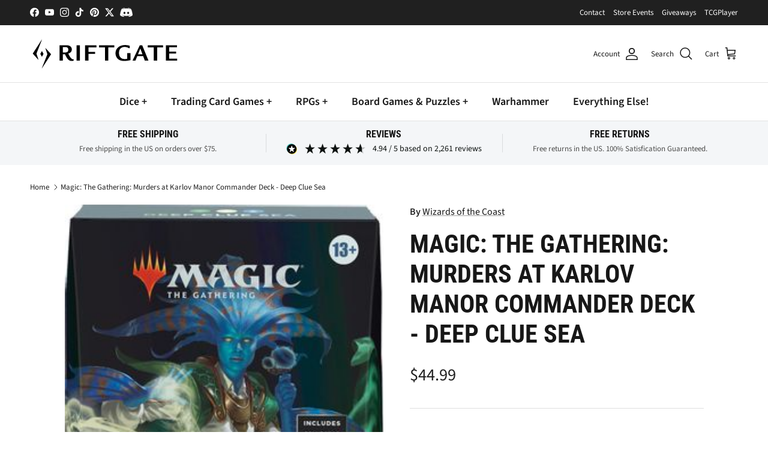

--- FILE ---
content_type: text/javascript
request_url: https://limits.minmaxify.com/riftgate.myshopify.com?v=139c&r=20260123065858
body_size: 10526
content:
!function(t){if(!t.minMaxify&&-1==location.href.indexOf("checkout.shopify")){var e=t.minMaxifyContext||{},a=t.minMaxify={shop:"riftgate.myshopify.com",cart:null,cartLoadTryCount:0,customer:e.customer,feedback:function(t){if(!(i.search(/\/(account|password|checkouts|cache|blogs|pages|\d+\/)/)>=0)){var e=new XMLHttpRequest;e.open("POST","https://app.minmaxify.com/report"),e.send(location.protocol+"//"+a.shop+i+"\n"+t)}},guarded:function(t,e){return function(){try{var i=e&&e.apply(this,arguments),n=t.apply(this,arguments);return e?n||i:n}catch(t){console.error(t);var r=t.toString();-1==r.indexOf("Maximum call stack")&&a.feedback("ex\n"+(t.stack||"")+"\n"+r)}}}},i=t.location.pathname;a.guarded((function(){var e,n,r,o,s,c=t.jQuery,m=t.document,l={btnCheckout:"[name=checkout],[href='/checkout'],[type=submit][value=Checkout],[onclick='window.location\\=\\'\\/checkout\\''],form[action='/checkout'] [type=submit],.checkout_button,form[action='/cart'] [type=submit].button-cart-custom,.btn-checkout,.checkout-btn,.button-checkout,.rebuy-cart__checkout-button,.gokwik-checkout,.tdf_btn_ck",lblCheckout:"[name=checkout],.checkout_button_label",btnCartQtyAdjust:".cart-item-decrease,.cart-item-increase,.js--qty-adjuster,.js-qty__adjust,.minmaxify-quantity-button,.numberUpDown > *,.cart-item button.adjust,.cart-wrapper .quantity-selector__button,.cart .product-qty > .items,.cart__row [type=button],.cart-item-quantity button.adjust,.cart_items .js-change-quantity,.ajaxcart__qty-adjust,.cart-table-quantity button",divCheckout:".additional-checkout-buttons,.dynamic-checkout__content,.cart__additional_checkout,.additional_checkout_buttons,.paypal-button-context-iframe,.additional-checkout-button--apple-pay,.additional-checkout-button--google-pay",divDynaCheckout:"div.shopify-payment-button,.shopify-payment-button > div,#gokwik-buy-now",fldMin:"",fldQty:"input[name=quantity]",fldCartQty:"input[name^='updates['],.cart__qty-input,[data-cart-item-quantity]",btnCartDrawer:"a[href='/cart'],.js-drawer-open-right",btnUpdate:"[type=submit][name=update],.cart .btn-update"},d=0,h={name:""},u=2e4,g={NOT_VALID_MSG:"Order not valid",CART_UPDATE_MSG:"Cart needs to be updated",CART_AUTO_UPDATE:"Quantities have been changed, press OK to validate the cart.",CART_UPDATE_MSG2:'Cart contents have changed, you must click "Update cart" before proceeding.',VERIFYING_MSG:"Verifying",VERIFYING_EXPANDED:"Please wait while we verify your cart.",PREVENT_CART_UPD_MSG:"\n\n"},p="/";function f(){return(new Date).getTime()}Object.assign;function y(t,e){try{setTimeout(t,e||0)}catch(a){e||t()}}function v(t){return t?"string"==typeof t?m.querySelectorAll(t):t.nodeType?[t]:t:[]}function x(t,e){var a,i=v(t);if(i&&e)for(a=0;a<i.length;++a)e(i[a]);return i}function b(t,e){var a=t&&m.querySelector(t);if(a)return e?"string"==typeof e?a[e]:e(a):a}function k(t,e){if(c)return c(t).trigger(e);x(t,(function(t){t[e]()}))}function M(t,e,a){try{if(c)return c(t).on(e,a)}catch(t){}x(t,(function(t){t.addEventListener(e,a)}))}function _(t,e){try{var a=m.createElement("template");a.innerHTML=t;var i=a.content.childNodes;if(i){if(!e)return i[0];for(;i.length;)e.appendChild(i[0]);return 1}}catch(t){console.error(t)}}function T(t){var e=t.target;try{return(e.closest||e.matches).bind(e)}catch(t){}}function C(){}a.showMessage=function(t){if(A())return(a.closePopup||C)(),!0;var e=L.messages||L.getMessages();if(++d,t&&(a.prevented=f()),!a.showPopup||!a.showPopup(e[0],e.slice(1))){for(var i="",n=0;n<e.length;++n)i+=e[n]+"\n";alert(i),r&&k(l.btnUpdate,"click")}return t&&(t.stopImmediatePropagation&&t.stopImmediatePropagation(),t.stopPropagation&&t.stopPropagation(),t.preventDefault&&t.preventDefault()),!1};var G="top: 0; left: 0; width: 100%; height: 100%; position: fixed;",w=".minmaxify-p-bg {"+G+" z-index: 2147483641; overflow: hidden; background: #0B0B0BCC; opacity: 0.2;} .minmaxify-p-bg.minmaxify-a {transition: opacity 0.15s ease-out; opacity: 1; display: block;} .minmaxify-p-wrap {"+G+' display: table; z-index: 2147483642; outline: none !important; pointer-events: none;} .minmaxify-p-wrap > div {display: table-cell; vertical-align: middle;} .minmaxify-dlg {padding:0px; margin:auto; border: 0px;} .minmaxify-dlg::backdrop {background:#0B0B0BBB;} .minmaxify-p {opacity: .5; color: black; background-color: white; padding: 18px; max-width: 500px; margin: 18px auto; width: calc(100% - 36px); pointer-events: auto; border: solid white 1px; overflow: auto; max-height: 95vh;} dialog > .minmaxify-p {margin:auto; width:100%;} .minmaxify-p.minmaxify-a {opacity: 1; transition: all 0.25s ease-in; border-width: 0px;} .minmaxify-ok {display: inline-block; padding: 8px 20px; margin: 0; line-height: 1.42; text-decoration: none; text-align: center; vertical-align: middle; white-space: nowrap; border: 1px solid transparent; border-radius: 2px; font-family: "Montserrat","Helvetica Neue",sans-serif; font-weight: 400;font-size: 14px;text-transform: uppercase;transition:background-color 0.2s ease-out;background-color: #528ec1; color: white; min-width: unset;} .minmaxify-ok:after {content: "OK";} .minmaxify-close {font-style: normal; font-size: 28px; font-family: monospace; overflow: visible; background: transparent; border: 0; appearance: none; display: block; outline: none; padding: 0px; box-shadow: none; margin: -10px -5px 0 0; opacity: .65;} .minmaxify-p button {user-select: none; cursor: pointer; float:right; width: unset;} .minmaxify-close:hover, .minmaxify-close:focus {opacity: 1;} .minmaxify-p ul {padding-left: 2rem; margin-bottom: 2rem;}';function E(t){if(g.locales){var e=(g.locales[a.locale]||{})[t];if(void 0!==e)return e}return g[t]}var S,R={messages:[E("VERIFYING_EXPANDED")],equalTo:function(t){return this===t}},L=R;function P(t){return e?e.getItemLimits(a,t):{}}function D(){return e}function A(){return L.isOk&&!r&&D()||"force"==L.isOk||n}function O(){location.pathname!=i&&(i=location.pathname);try{if(D()&&!n){!function(){var t=a.cart&&a.cart.items;if(!t)return;x(l.fldCartQty,(function(e){for(var a=0;a<t.length;++a){var i=t[a],n=e.dataset;if(i.key==n.lineId||e.id&&-1!=e.id.search(new RegExp("updates(_large)?_"+i.id,"i"))||(n.cartLine||n.index)==a+1){var r=P(i);r.min>1&&!r.combine&&(e.min=r.min),r.max&&(e.max=r.max),r.multiple&&!r.combine&&(e.step=r.multiple);break}}}))}(),x(l.divDynaCheckout,(function(t){t.style.display="none"}));var e=function(e){var a,n;if(!a){if(!n)try{n=decodeURIComponent(i||location.href||"")}catch(t){n=""}if(!((n=n.split("/")).length>2&&"products"==n[n.length-2]))return;a=n[n.length-1]}var r=(t.ShopifyAnalytics||{}).meta||{},o={handle:a,sku:""},s=r.product,c=r.selectedVariantId;if(!s){var m=b("#ProductJson-product-template");if(m)try{s=m._product||JSON.parse(m.dataset.product||m.textContent)}catch(t){}}if(s){o.product_description=s.description,o.product_type=s.type,o.vendor=s.vendor,o.price=s.price,o.product_title=s.title,o.product_id=s.id;var l=s.variants||[],d=l.length;if(c||1==d)for(var h=0;h<d;++h){var u=l[h];if(1==d||u.id==c){o.variant_title=u.public_title,o.sku=u.sku,o.grams=u.weight,o.price=u.price||s.price,o.variant_id=u.id,o.name=u.name,o.product_title||(o.product_title=u.name);break}}}return o}();if(e){var r=b(l.fldQty);!function(e,a){function i(t,e){if(arguments.length<2)return a.getAttribute(t);null==e?a.removeAttribute(t):a.setAttribute(t,e)}var n=e.max||void 0,r=e.multiple,o=e.min;if((t.minmaxifyDisplayProductLimit||C)(e),a){var s=i("mm-max"),c=i("mm-step"),m=i("mm-min"),l=parseInt(a.max),d=parseInt(a.step),h=parseInt(a.min);stockMax=parseInt(i("mm-stock-max")),val=parseInt(a.value),(o!=m||o>h)&&((m?val==m||val==h:!val||val<o)&&(a.value=o),!e.combine&&o>1?i("min",o):m&&i("min",1),i("mm-min",o)),isNaN(stockMax)&&!s&&(stockMax=parseInt(i("data-max-quantity")||i("max")),i("mm-stock-max",stockMax)),!isNaN(stockMax)&&n&&n>stockMax&&(n=stockMax),(n!=s||isNaN(l)||l>n)&&(n?i("max",n):s&&i("max",null),i("mm-max",n)),(r!=c||r>1&&d!=r)&&(e.combine?c&&i("step",null):i("step",r),i("mm-step",r))}}(P(e),r)}}}catch(t){console.error(t)}return B(),N(),!0}function B(t,e,a){x(l.lblCheckout,(function(i){var n=null===t?i.minMaxifySavedLabel:t;i.minMaxifySavedLabel||(i.minMaxifySavedLabel=i.value||(i.innerText||i.textContent||"").trim()),void 0!==n&&(i.value=n,i.textContent&&!i.childElementCount&&(i.textContent=n));var r=i.classList;r&&e&&r.add(e),r&&a&&r.remove(a)}))}function I(t){"start"==t?(B(E("VERIFYING_MSG"),"btn--loading"),o||(o=f(),u&&y((function(){o&&f()-o>=u&&(U()&&a.feedback("sv"),L={isOk:"force"},I("stop"))}),u))):"stop"==t?(B(L.isOk?null:E("NOT_VALID_MSG"),0,"btn--loading"),o=0,(a.popupShown||C)()&&y(a.showMessage)):"changed"==t&&B(E("CART_UPDATE_MSG")),N()}function N(){x(l.divCheckout,(function(t){var e=t.style;A()?t.mm_hidden&&(e.display=t.mm_hidden,t.mm_hidden=!1):"none"!=e.display&&(t.mm_hidden=e.display||"block",e.display="none")})),(t.minmaxifyDisplayCartLimits||C)(!n&&L,r)}function q(t){var e=T(t);if(e){if(e(l.btnCheckout))return a.showMessage(t);e(l.btnCartQtyAdjust)&&a.onChange(t)}}function F(i){null==a.cart&&(a.cart=(t.Shopify||{}).cart||null);var n=a.cart&&a.cart.item_count&&(i||!d&&U());(O()||n||i)&&(D()&&a.cart?(L=e.validateCart(a),I("stop"),n&&(S&&!L.isOk&&!L.equalTo(S)&&m.body?a.showMessage():!d&&U()&&y(a.showMessage,100)),S=L):(L=R,I("start"),a.cart||j()))}function U(){let t=i.length-5;return t<4&&i.indexOf("/cart")==t}function V(t,e,i,n){if(e&&"function"==typeof e.search&&4==t.readyState&&"blob"!=t.responseType){var o,s;try{if(200!=t.status)"POST"==i&&-1!=e.search(/\/cart(\/update|\/change|\/clear|\.js)/)&&(422==t.status?j():r&&(r=!1,F()));else{if("GET"==i&&-1!=e.search(/\/cart($|\.js|\.json|\?view=)/)&&-1==e.search(/\d\d\d/))return;var c=(o=t.response||t.responseText||"").indexOf&&o.indexOf("{")||0;-1!=e.search(/\/cart(\/update|\/change|\/clear|\.js)/)||"/cart"==e&&0==c?(-1!=e.indexOf("callback=")&&o.substring&&(o=o.substring(c,o.length-1)),s=a.handleCartUpdate(o,-1!=e.indexOf("cart.js")?"get":"update",n)):-1!=e.indexOf("/cart/add")?s=a.handleCartUpdate(o,"add",n):"GET"!=i||U()&&"/cart"!=e||(F(),s=1)}}catch(t){if(!o||0==t.toString().indexOf("SyntaxError"))return;console.error(t),a.feedback("ex\n"+(t.stack||"")+"\n"+t.toString()+"\n"+e)}s&&Q()}}function Q(){for(var t=500;t<=2e3;t+=500)y(O,t)}function j(){var t=new XMLHttpRequest,e=p+"cart.js?_="+f();t.open("GET",e),t.mmUrl=null,t.onreadystatechange=function(){V(t,e)},t.send(),y((function(){null==a.cart&&a.cartLoadTryCount++<60&&j()}),5e3+500*a.cartLoadTryCount)}a.getLimitsFor=P,a.checkLimits=A,a.onChange=a.guarded((function(){I("changed"),r=!0,L=U()&&b(l.btnUpdate)?{messages:[E("CART_AUTO_UPDATE")]}:{messages:[E("CART_UPDATE_MSG2")]},N()})),t.getLimits=F,t.mmIsEnabled=A,a.handleCartUpdate=function(t,e,i){"string"==typeof t&&(t=JSON.parse(t));var n="get"==e&&JSON.stringify(t);if("get"!=e||s!=n){if("update"==e)a.cart=t;else if("add"!=e){if(i&&!t.item_count&&a.cart)return;a.cart=t}else{var o=t.items||[t];t=a.cart;for(var c=0;c<o.length;++c){var m=o[c];t&&t.items||(t=a.cart={total_price:0,total_weight:0,items:[],item_count:0}),t.total_price+=m.line_price,t.total_weight+=m.grams*m.quantity,t.item_count+=m.quantity;for(var l=0;l<t.items.length;++l){var d=t.items[l];if(d.id==m.id){t.total_price-=d.line_price,t.total_weight-=d.grams*d.quantity,t.item_count-=d.quantity,t.items[l]=m,m=0;break}}m&&t.items.unshift(m)}t.items=t.items.filter((function(t){return t.quantity>0})),n=JSON.stringify(t)}return s=n,r=!1,F(!0),1}if(!L.isOk)return O(),1};var H,W=t.XMLHttpRequest.prototype,X=W.open,z=W.send;function J(){c||(c=t.jQuery);var e=t.Shopify||{},i=e.shop||location.host;if(h=e.theme||h,n=!1,i==a.shop){var o;a.locale=e.locale,O(),function(t,e,i,n){x(t,(function(t){if(!t["mmBound_"+e]){t["mmBound_"+e]=!0;var r=t["on"+e];r&&n?t["on"+e]=a.guarded((function(t){!1!==i()?r.apply(this,arguments):t.preventDefault()})):M(t,e,a.guarded(i))}}))}(l.btnCartDrawer,"click",Q),a.showPopup||_('<style type="text/css" minmaxify>'+w+"</style>",m.head)&&(a.showPopup=function(t,e){for(var i='<button title="Close (Esc)" type="button" class="minmaxify-close" aria-label="Close">&times;</button>'+t.replace(new RegExp("\n","g"),"<br/>")+"<ul>",n=0;n<e.length;++n){var r=e[n];r&&(i+="<li>"+r+"</li>")}i+='</ul><div><button class="minmaxify-ok"></button><div style="display:table;clear:both;"></div></div>';var s=b("div.minmaxify-p");if(s)s.innerHTML=i,o&&!o.open&&o.showModal();else{var c=m.body;(o=m.createElement("dialog")).showModal?(o.className="minmaxify-dlg",o.innerHTML="<div class='minmaxify-p minmaxify-a'>"+i+"</div>",c.appendChild(o),o.showModal(),M(o,"click",(function(t){var e=T(t);e&&!e(".minmaxify-p")&&a.closePopup()}))):(o=0,c.insertBefore(_("<div class='minmaxify-p-bg'></div>"),c.firstChild),c.insertBefore(_("<div class='minmaxify-p-wrap'><div><div role='dialog' aria-modal='true' aria-live='assertive' tabindex='1' class='minmaxify-p'>"+i+"</div></div></div>"),c.firstChild),y(x.bind(a,".minmaxify-p-bg, .minmaxify-p",(function(t){t.classList.add("minmaxify-a")}))))}return M(".minmaxify-ok","click",(function(){a.closePopup(1)})),M(".minmaxify-close, .minmaxify-p-bg","click",(function(){a.closePopup()})),1},a.closePopup=function(t){o?o.close():x(".minmaxify-p-wrap, .minmaxify-p-bg",(function(t){t.parentNode.removeChild(t)})),r&&t&&k(l.btnUpdate,"click")},a.popupShown=function(){return o?o.open:v("div.minmaxify-p").length},m.addEventListener("keyup",(function(t){27===t.keyCode&&a.closePopup()}))),K();var s=document.getElementsByTagName("script");for(let t=0;t<s.length;++t){var d=s[t];d.src&&-1!=d.src.indexOf("trekkie.storefront")&&!d.minMaxify&&(d.minMaxify=1,d.addEventListener("load",K))}}else n=!0}function K(){var e=t.trekkie||(t.ShopifyAnalytics||{}).lib||{},i=e.track;i&&!i.minMaxify&&(e.track=function(t){return"Viewed Product Variant"==t&&y(O),i.apply(this,arguments)},e.track.minMaxify=1,e.ready&&(e.ready=a.guarded(F,e.ready)));var n=t.subscribe;"function"!=typeof n||n.mm_quTracked||(n.mm_quTracked=1,n("quantity-update",a.guarded(O)))}a.initCartValidator=a.guarded((function(t){e||(e=t,n||F(!0))})),W.open=function(t,e,a,i,n){return this.mmMethod=t,this.mmUrl=e,X.apply(this,arguments)},W.send=function(t){var e=this;return e.addEventListener?e.addEventListener("readystatechange",(function(t){V(e,e.mmUrl,e.mmMethod)})):e.onreadystatechange=a.guarded((function(){V(e,e.mmUrl)}),e.onreadystatechange),z.apply(e,arguments)},(H=t.fetch)&&!H.minMaxify&&(t.fetch=function(t,e){var i,n=(e||t||{}).method||"GET";return i=H.apply(this,arguments),-1!=(t=((t||{}).url||t||"").toString()).search(/\/cart(\/|\.js)/)&&(i=i.then((function(e){try{var i=a.guarded((function(a){e.readyState=4,e.responseText=a,V(e,t,n,!0)}));e.ok?e.clone().text().then(i):i()}catch(t){}return e}))),i},t.fetch.minMaxify=1),["mousedown","touchstart","touchend","click"].forEach((function(e){t.addEventListener(e,a.guarded(q),{capture:!0,passive:!1})})),t.addEventListener("keydown",(function(t){var e=t.key,i=T(t);i&&i(l.fldCartQty)&&(e>=0&&e<=9||-1!=["Delete","Backspace"].indexOf(e))&&a.onChange(t)})),t.addEventListener("change",a.guarded((function(t){var e=T(t);e&&e(l.fldCartQty)&&a.onChange(t)}))),m.addEventListener("DOMContentLoaded",a.guarded((function(){J(),n||(U()&&y(F),(t.booster||t.BoosterApps)&&c&&c.fn.ajaxSuccess&&c(m).ajaxSuccess((function(t,e,a){a&&V(e,a.url,a.type)})))}))),J()}))()}}(window),function(){function t(t,e,a,i){this.cart=e||{},this.opt=t,this.customer=a,this.messages=[],this.locale=i&&i.toLowerCase()}t.prototype={recalculate:function(t){this.isOk=!0,this.messages=!t&&[],this.isApplicable()&&(this._calcWeights(),this.addMsg("INTRO_MSG"),this._doSubtotal(),this._doItems(),this._doQtyTotals(),this._doWeight())},getMessages:function(){return this.messages||this.recalculate(),this.messages},isApplicable:function(){var t=this.cart._subtotal=Number(this.cart.total_price||0)/100,e=this.opt.overridesubtotal;if(!(e>0&&t>e)){for(var a=0,i=this.cart.items||[],n=0;n<i.length;n++)a+=Number(i[n].quantity);return this.cart._totalQuantity=a,1}},addMsg:function(t,e){if(!this.messages)return;const a=this.opt.messages;var i=a[t];if(a.locales&&this.locale){var n=(a.locales[this.locale]||{})[t];void 0!==n&&(i=n)}i&&(i=this._fmtMsg(unescape(i),e)),this.messages.push(i)},equalTo:function(t){if(this.isOk!==t.isOk)return!1;var e=this.getMessages(),a=t.messages||t.getMessages&&t.getMessages()||[];if(e.length!=a.length)return!1;for(var i=0;i<e.length;++i)if(e[i]!==a[i])return!1;return!0},_calcWeights:function(){this.weightUnit=this.opt.weightUnit||"g";var t=e[this.weightUnit]||1,a=this.cart.items;if(a)for(var i=0;i<a.length;i++){var n=a[i];n._weight=Math.round(Number(n.grams||0)*t*n.quantity*100)/100}this.cart._totalWeight=Math.round(Number(this.cart.total_weight||0)*t*100)/100},_doSubtotal:function(){var t=this.cart._subtotal,e=this.opt.minorder,a=this.opt.maxorder;t<e&&(this.addMsg("MIN_SUBTOTAL_MSG"),this.isOk=!1),a>0&&t>a&&(this.addMsg("MAX_SUBTOTAL_MSG"),this.isOk=!1)},_doWeight:function(){var t=this.cart._totalWeight,e=this.opt.weightmin,a=this.opt.weightmax;t<e&&(this.addMsg("MIN_WEIGHT_MSG"),this.isOk=!1),a>0&&t>a&&(this.addMsg("MAX_WEIGHT_MSG"),this.isOk=!1)},checkGenericLimit:function(t,e,a){if(!(t.quantity<e.min&&(this.addGenericError("MIN",t,e,a),a)||e.max&&t.quantity>e.max&&(this.addGenericError("MAX",t,e,a),a)||e.multiple>1&&t.quantity%e.multiple>0&&(this.addGenericError("MULT",t,e,a),a))){var i=t.line_price/100;void 0!==e.minAmt&&i<e.minAmt&&(this.addGenericError("MIN_SUBTOTAL",t,e,a),a)||e.maxAmt&&i>e.maxAmt&&this.addGenericError("MAX_SUBTOTAL",t,e,a)}},addGenericError:function(t,e,a,i){var n={item:e};i?(t="PROD_"+t+"_MSG",n.itemLimit=a,n.refItem=i):(t="GROUP_"+t+"_MSG",n.groupLimit=a),this.addMsg(t,n),this.isOk=!1},_buildLimitMaps:function(){var t=this.opt,e=t.items||[];t.bySKU={},t.byId={},t.byHandle={};for(var a=0;a<e.length;++a){var i=e[a];i.sku?t.bySKU[i.sku]=i:(i.h&&(t.byHandle[i.h]=i),i.id&&(t.byId[i.id]=i))}},_doItems:function(){var t,e=this.cart.items||[],a={},i={},n=this.opt;n.byHandle||this._buildLimitMaps(),(n.itemmin||n.itemmax||n.itemmult)&&(t={min:n.itemmin,max:n.itemmax,multiple:n.itemmult});for(var r=0;r<e.length;r++){var o=e[r],s=this.getCartItemKey(o),c=a[s],m=i[o.handle];c?(c.quantity+=o.quantity,c.line_price+=o.line_price,c._weight+=o._weight):c=a[s]={ref:o,quantity:o.quantity,line_price:o.line_price,grams:o.grams,_weight:o._weight,limit:this._getIndividualItemLimit(o)},m?(m.quantity+=o.quantity,m.line_price+=o.line_price,m._weight+=o._weight):m=i[o.handle]={ref:o,quantity:o.quantity,line_price:o.line_price,grams:o.grams,_weight:o._weight},m.limit&&m.limit.combine||(m.limit=c.limit)}for(var l in a){if(o=a[l])((d=o.limit||o.limitRule)?!d.combine:t)&&this.checkGenericLimit(o,d||t,o.ref)}for(var l in i){var d;if(o=i[l])(d=o.limit||o.limitRule)&&d.combine&&this.checkGenericLimit(o,d,o.ref)}},getCartItemKey:function(t){var e=t.handle;return e+=t.sku||t.variant_id},getCartItemIds:function(t){var e={handle:t.handle||"",product_id:t.product_id,sku:t.sku},a=e.handle.indexOf(" ");return a>0&&(e.sku=e.handle.substring(a+1),e.handle=e.handle.substring(0,a)),e},_getIndividualItemLimit:function(t){var e=this.opt,a=this.getCartItemIds(t);return e.bySKU[a.sku]||e.byId[a.product_id]||e.byHandle[a.handle]},getItemLimit:function(t){var e=this.opt;if(!e)return{};void 0===e.byHandle&&this._buildLimitMaps();var a=this._getIndividualItemLimit(t);return a||(a={min:e.itemmin,max:e.itemmax,multiple:e.itemmult}),a},calcItemLimit:function(t){var e=this.getItemLimit(t);(e={max:e.max||0,multiple:e.multiple||1,min:e.min,combine:e.combine}).min||(e.min=e.multiple);var a=this.opt.maxtotalitems||0;return(!e.max||a&&a<e.max)&&(e.max=a),e},_doQtyTotals:function(){var t=this.opt.maxtotalitems,e=this.opt.mintotalitems,a=this.opt.multtotalitems,i=this.cart._totalQuantity;0!=t&&i>t&&(this.addMsg("TOTAL_ITEMS_MAX_MSG"),this.isOk=!1),i<e&&(this.addMsg("TOTAL_ITEMS_MIN_MSG"),this.isOk=!1),a>1&&i%a>0&&(this.addMsg("TOTAL_ITEMS_MULT_MSG"),this.isOk=!1)},_fmtMsg:function(t,e){var a,i,n,r=this;return t.replace(/\{\{\s*(.*?)\s*\}\}/g,(function(t,o){try{a||(a=r._getContextMsgVariables(e)||{});var s=a[o];return void 0!==s?s:i||(i=a,r._setGeneralMsgVariables(i),void 0===(s=i[o]))?(n||(n=r._makeEvalFunc(a)),n(o)):s}catch(t){return'"'+t.message+'"'}}))},formatMoney:function(t){var e=this.opt.moneyFormat;if(void 0!==e){try{t=t.toLocaleString()}catch(t){}e&&(t=e.replace(/{{\s*amount[a-z_]*\s*}}/,t))}return t},_getContextMsgVariables(t){if(t){var e,a;if(t.itemLimit){var i=t.item,n=t.refItem||i,r=t.itemLimit;e={item:n,ProductQuantity:i.quantity,ProductName:r.combine&&unescape(n.product_title||r.name)||n.title,GroupTitle:r.title,ProductMinQuantity:r.min,ProductMaxQuantity:r.max,ProductQuantityMultiple:r.multiple},a=[["ProductAmount",Number(i.line_price)/100],["ProductMinAmount",r.minAmt],["ProductMaxAmount",r.maxAmt]]}if(t.groupLimit){i=t.item,n=t.refItem||i,r=t.groupLimit;e={item:n,GroupQuantity:i.quantity,GroupTitle:r.title,GroupMinQuantity:r.min,GroupMaxQuantity:r.max,GroupQuantityMultiple:r.multiple},a=[["GroupAmount",Number(i.line_price)/100],["GroupMinAmount",r.minAmt],["GroupMaxAmount",r.maxAmt]]}if(e){for(var o=0;o<a.length;o++){const t=a[o];isNaN(t[1])||Object.defineProperty(e,t[0],{get:this.formatMoney.bind(this,t[1])})}return e}}},_setGeneralMsgVariables:function(t){var e=this.cart,a=this.opt;t.CartWeight=e._totalWeight,t.CartMinWeight=a.weightmin,t.CartMaxWeight=a.weightmax,t.WeightUnit=this.weightUnit,t.CartQuantity=e._totalQuantity,t.CartMinQuantity=a.mintotalitems,t.CartMaxQuantity=a.maxtotalitems,t.CartQuantityMultiple=a.multtotalitems;for(var i=[["CartAmount",e._subtotal],["CartMinAmount",a.minorder],["CartMaxAmount",a.maxorder]],n=0;n<i.length;n++){const e=i[n];isNaN(e[1])||Object.defineProperty(t,e[0],{get:this.formatMoney.bind(this,e[1])})}},_makeEvalFunc:function(t){return new Function("_expr","with(this) return eval(_expr)").bind(t)}};var e={g:1,kg:.001,lb:.00220462,oz:.03527396},a={messages:{INTRO_MSG:"Cannot place order, conditions not met: \n\n",PROD_MIN_MSG:"{{ProductName}}: Must have at least {{ProductMinQuantity}} of this item.",PROD_MAX_MSG:"{{ProductName}}: Must have at most {{ProductMaxQuantity}} of this item.",PROD_MULT_MSG:"{{ProductName}}: Quantity must be a multiple of {{ProductQuantityMultiple}}."},items:[{id:8865605026011,h:"flesh-and-blood-armory-deck-gravy-bones",name:"Flesh and Blood: Armory Deck Gravy Bones",max:1},{id:8928091635931,h:"grand-archive-tcg-ciel-mirages-grave-starter-deck",name:"Grand Archive TCG: Ciel, Mirage's Grave Starter Deck (PREORDER)",max:2},{id:8928089866459,h:"grand-archive-tcg-diana-moonpiercer-starter-deck",name:"Grand Archive TCG: Diana, Moonpiercer Starter Deck (PREORDER)",max:2},{id:8927284855003,h:"lorcana-tcg-fabled-booster-display",name:"Lorcana TCG: Fabled Booster Display (PREORDER)",max:4},{id:8968814166235,h:"magic-the-gathering-avatar-the-last-airbender-beginner-box",name:"Magic: The Gathering - Avatar: The Last Airbender Beginner Box",max:1},{id:8968813969627,h:"magic-the-gathering-avatar-the-last-airbender-bundle",name:"Magic: The Gathering - Avatar: The Last Airbender Bundle",max:1},{id:8968815018203,h:"magic-the-gathering-avatar-the-last-airbender-collector-booster-box",name:"Magic: The Gathering - Avatar: The Last Airbender Collector Booster Box",max:1},{id:8968813641947,h:"magic-the-gathering-avatar-the-last-airbender-jumpstart-booster-box",name:"Magic: The Gathering - Avatar: The Last Airbender Jumpstart Booster Box",max:1},{id:8968813150427,h:"magic-the-gathering-avatar-the-last-airbender-play-booster-box",name:"Magic: The Gathering - Avatar: The Last Airbender Play Booster Box",max:1},{id:8968836612315,h:"magic-the-gathering-avatar-the-last-airbender-scene-box-tea-time-at-the-jasmine-dragon",name:"Magic: The Gathering - Avatar: The Last Airbender Scene Box - Tea Time at the Jasmine Dragon",max:1},{id:8968836350171,h:"magic-the-gathering-avatar-the-last-airbender-scene-box-the-black-son-invasion",name:"Magic: The Gathering - Avatar: The Last Airbender Scene Box - The Black Son Invasion",max:1},{id:8816481927387,h:"magic-the-gathering-edge-of-eternities-collector-box",name:"Magic: The Gathering - Edge of Eternities Collector Box",max:1},{id:8811795906779,h:"magic-the-gathering-final-fantasy-bundle",name:"Magic: The Gathering - Final Fantasy Bundle",max:1},{id:9013549793499,h:"magic-the-gathering-final-fantasy-chocobox-bundle",name:"Magic: The Gathering - Final Fantasy Chocobox Bundle (PREORDER)",max:1},{id:8811786141915,h:"magic-the-gathering-final-fantasy-collector-booster-box",name:"Magic: The Gathering - Final Fantasy Collector Booster Box",max:1},{id:8811792924891,h:"magic-the-gathering-final-fantasy-collector-commander-deck-case",name:"Magic: The Gathering - Final Fantasy Collector Commander Deck Case",max:1},{id:8811804524763,h:"magic-the-gathering-final-fantasy-collector-commander-deck-counter-blitz",name:"Magic: The Gathering - Final Fantasy Collector Commander Deck: Counter Blitz",max:1},{id:8811805114587,h:"magic-the-gathering-final-fantasy-collector-commander-deck-limit-break",name:"Magic: The Gathering - Final Fantasy Collector Commander Deck: Limit Break",max:1},{id:8811804950747,h:"magic-the-gathering-final-fantasy-collector-commander-deck-revival-trance",name:"Magic: The Gathering - Final Fantasy Collector Commander Deck: Revival Trance",max:1},{id:8811803672795,h:"magic-the-gathering-final-fantasy-collector-commander-deck-scions-spellcraft",name:"Magic: The Gathering - Final Fantasy Collector Commander Deck: Scions & Spellcraft",max:1},{id:8811790237915,h:"magic-the-gathering-final-fantasy-commander-deck-case",name:"Magic: The Gathering - Final Fantasy Commander Deck Case",max:1},{id:8811799642331,h:"magic-the-gathering-final-fantasy-commander-deck-counter-blitz",name:"Magic: The Gathering - Final Fantasy Commander Deck: Counter Blitz",max:1},{id:8811802689755,h:"magic-the-gathering-final-fantasy-commander-deck-limit-break",name:"Magic: The Gathering - Final Fantasy Commander Deck: Limit Break",max:1},{id:8811799970011,h:"magic-the-gathering-final-fantasy-commander-deck-revival-trance",name:"Magic: The Gathering - Final Fantasy Commander Deck: Revival Trance",max:1},{id:8811797971163,h:"magic-the-gathering-final-fantasy-commander-deck-scions-spellcraft",name:"Magic: The Gathering - Final Fantasy Commander Deck: Scions & Spellcraft",max:1},{id:8811782078683,h:"magic-the-gathering-final-fantasy-starter-deck",name:"Magic: The Gathering - Final Fantasy Starter Deck",max:1},{id:8983884366043,h:"magic-the-gathering-lorwyn-eclipsed-bundle",name:"Magic: The Gathering - Lorwyn Eclipsed Bundle (PREORDER)",max:1},{id:8983880433883,h:"magic-the-gathering-lorwyn-eclipsed-collectors-booster-display",name:"Magic: The Gathering - Lorwyn Eclipsed Collector's Booster Display (PREORDER)",max:1},{id:9011481968859,h:"magic-the-gathering-lorwyn-eclipsed-commander-deck-blight-curse",name:"Magic: The Gathering - Lorwyn Eclipsed Commander Deck - Blight Curse (PREORDER)",max:1},{id:9011487277275,h:"magic-the-gathering-lorwyn-eclipsed-commander-deck-dance-of-the-elements",name:"Magic: The Gathering - Lorwyn Eclipsed Commander Deck - Dance of the Elements (PREORDER)",max:1},{id:8983883317467,h:"magic-the-gathering-lorwyn-eclipsed-commander-deck-2-pack",name:"Magic: The Gathering - Lorwyn Eclipsed Commander Deck 2-Pack (PREORDER)",max:1},{id:8983885643995,h:"magic-the-gathering-lorwyn-eclipsed-draft-night-box",name:"Magic: The Gathering - Lorwyn Eclipsed Draft Night Box (PREORDER)",max:1},{id:8983878435035,h:"magic-the-gathering-lorwyn-eclipsed-play-booster-box",name:"Magic: The Gathering - Lorwyn Eclipsed Play Booster Box (PREORDER)"},{id:9011491733723,h:"magic-the-gathering-lorwyn-eclipsed-theme-deck-angels",name:"Magic: The Gathering - Lorwyn Eclipsed Theme Deck - Angels (PREORDER)",max:1},{id:9011494093019,h:"magic-the-gathering-lorwyn-eclipsed-theme-deck-pirates",name:"Magic: The Gathering - Lorwyn Eclipsed Theme Deck - Pirates (PREORDER)",max:1},{id:8983885021403,h:"magic-the-gathering-lorwyn-eclipsed-preconstructed-deck-2-pack",name:"Magic: The Gathering - Lorwyn Eclipsed Theme Deck 2-Pack (PREORDER)",max:1},{id:8907598889179,h:"magic-the-gathering-marvels-spider-man-bundle",name:"Magic: The Gathering - Marvel's Spider-Man - Bundle",max:1},{id:9012722368731,h:"magic-the-gathering-marvels-spider-man-gift-bundle",name:"Magic: The Gathering - Marvel's Spider-Man - Gift Bundle",max:1},{id:8907603149019,h:"magic-the-gathering-marvels-spider-man-prerelease-pack",name:"Magic: The Gathering - Marvel's Spider-Man - Prerelease Pack",max:1},{id:8907601543387,h:"magic-the-gathering-marvels-spider-man-scene-box",name:"Magic: The Gathering - Marvel's Spider-Man - Scene Box",max:1},{id:8983962681563,h:"pokemon-tcg-mega-evolution-2-phantasmal-flames-booster-display",name:"Pokémon TCG: Mega Evolution 2: Phantasmal Flames: Booster Display (PREORDER)",max:2},{id:8864310395099,h:"pokemon-tcg-scarlet-violet-sv10-destined-rivals-3-pack-blisters",name:"Pokemon TCG: Scarlet & Violet SV10 - Destined Rivals 3-Pack Blisters",max:1},{id:8864310952155,h:"pokemon-tcg-scarlet-violet-sv10-destined-rivals-booster",name:"Pokemon TCG: Scarlet & Violet SV10 - Destined Rivals Booster Box",max:1},{id:8864312361179,h:"pokemon-tcg-scarlet-violet-sv10-destined-rivals-booster-bundle",name:"Pokemon TCG: Scarlet & Violet SV10 - Destined Rivals Booster Bundle",max:1},{id:8864311640283,h:"pokemon-tcg-scarlet-violet-sv10-destined-rivals-booster-pack",name:"Pokemon TCG: Scarlet & Violet SV10 - Destined Rivals Booster Pack",max:1},{id:8864310100187,h:"pokemon-tcg-scarlet-violet-sv10-destined-rivals-build-and-battle-box",name:"Pokemon TCG: Scarlet & Violet SV10 - Destined Rivals Build And Battle Box",max:1},{id:8864313245915,h:"pokemon-tcg-scarlet-violet-sv10-destined-rivals-checklane-blisters",name:"Pokemon TCG: Scarlet & Violet SV10 - Destined Rivals Checklane Blisters",max:1},{id:8864314065115,h:"pokemon-tcg-scarlet-violet-sv10-destined-rivals-elite-trainer-box",name:"Pokemon TCG: Scarlet & Violet SV10 - Destined Rivals Elite Trainer Box",max:1},{id:8864314294491,h:"pokemon-tcg-scarlet-violet-sv10-destined-rivals-sleeved-booster-pack",name:"Pokemon TCG: Scarlet & Violet SV10 - Destined Rivals Sleeved Booster Pack",max:1},{id:8927963545819,h:"riftbound-league-of-legends-tcg-origins-booster-display-preorder",name:"Riftbound: League of Legends TCG: Origins: Booster Display (PREORDER)",max:1},{id:9043281117403,h:"riftbound-league-of-legends-tcg-spiritforged-booster-display",name:"Riftbound: League of Legends TCG: SpiritForged: Booster Display (PREORDER)",max:1}],groups:[],rules:[],moneyFormat:"${{amount}}",weightUnit:"lb",customerTagOp:"contains"},i={apiVer:[1,1],validateCart:function(t){var e=this.instantiate(t);return e.recalculate(),e},getItemLimits:function(t,e){var a=this.instantiate(t);return a.isApplicable()?a.calcItemLimit(e):{min:1}},instantiate:function(e){return new t(a,e.cart,e.customer,e.locale)}};minMaxify.initCartValidator(i)}();